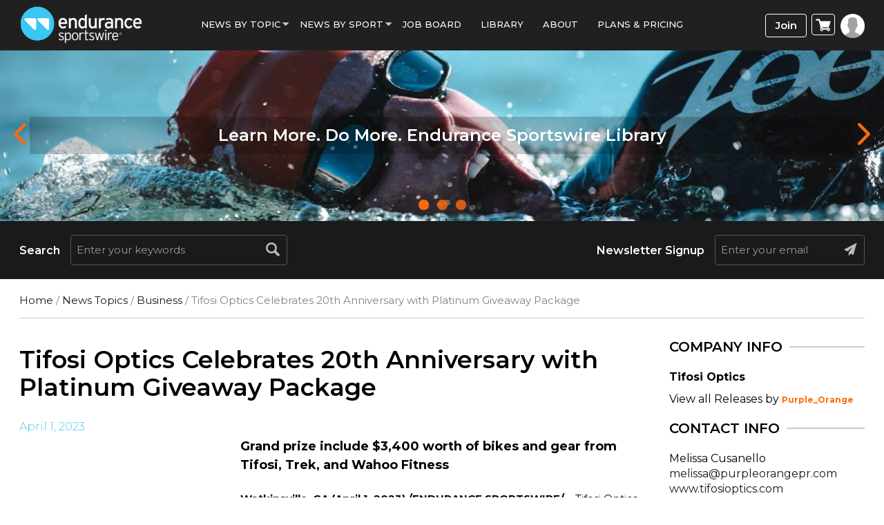

--- FILE ---
content_type: text/html; charset=UTF-8
request_url: https://www.endurancesportswire.com/tifosi-optics-celebrates-20th-anniversary-with-platinum-giveaway-package/
body_size: 73108
content:
<!doctype html>
<html lang="en-US">
<head><meta http-equiv="Content-Type" content="text/html; charset=utf-8">
<meta name="viewport" content="width=device-width, initial-scale=1.0">
<title>Tifosi Optics Celebrates 20th Anniversary</title>
<link rel="icon" href="https://www.endurancesportswire.com/wp-content/themes/macrospec-esw-child/favicon.png" type="image/x-icon">
<!-- Google Tag Manager -->

<!-- End Google Tag Manager -->
<meta name='robots' content='index, follow, max-image-preview:large, max-snippet:-1, max-video-preview:-1' />
	<style>img:is([sizes="auto" i], [sizes^="auto," i]) { contain-intrinsic-size: 3000px 1500px }</style>
	
<!-- Google Tag Manager by PYS -->
    <script data-cfasync="false" data-pagespeed-no-defer>
	    window.dataLayerPYS = window.dataLayerPYS || [];
	</script>
<!-- End Google Tag Manager by PYS -->
	<!-- This site is optimized with the Yoast SEO plugin v25.9 - https://yoast.com/wordpress/plugins/seo/ -->
	<meta name="description" content="Tifosi Optics, the #1 brand of cycling eyewear in the United States, is thrilled to celebrate its 20th anniversary with an exciting giveaway promotion throughout the month of April." />
	<link rel="canonical" href="https://www.endurancesportswire.com/tifosi-optics-celebrates-20th-anniversary-with-platinum-giveaway-package/" />
	<meta property="og:locale" content="en_US" />
	<meta property="og:type" content="article" />
	<meta property="og:title" content="Tifosi Optics Celebrates 20th Anniversary" />
	<meta property="og:description" content="Tifosi Optics, the #1 brand of cycling eyewear in the United States, is thrilled to celebrate its 20th anniversary with an exciting giveaway promotion throughout the month of April." />
	<meta property="og:url" content="https://www.endurancesportswire.com/tifosi-optics-celebrates-20th-anniversary-with-platinum-giveaway-package/" />
	<meta property="og:site_name" content="Endurance Sportswire" />
	<meta property="article:published_time" content="2023-04-01T11:55:13+00:00" />
	<meta property="og:image" content="https://www.endurancesportswire.com/wp-content/uploads/2011/04/Tifosi_Oval_Blue_600x600-1.png" />
	<meta property="og:image:width" content="600" />
	<meta property="og:image:height" content="600" />
	<meta property="og:image:type" content="image/png" />
	<meta name="author" content="Purple_Orange" />
	<script type="application/ld+json" class="yoast-schema-graph">{"@context":"https://schema.org","@graph":[{"@type":"WebPage","@id":"https://www.endurancesportswire.com/tifosi-optics-celebrates-20th-anniversary-with-platinum-giveaway-package/","url":"https://www.endurancesportswire.com/tifosi-optics-celebrates-20th-anniversary-with-platinum-giveaway-package/","name":"Tifosi Optics Celebrates 20th Anniversary","isPartOf":{"@id":"https://www.endurancesportswire.com/#website"},"primaryImageOfPage":{"@id":"https://www.endurancesportswire.com/tifosi-optics-celebrates-20th-anniversary-with-platinum-giveaway-package/#primaryimage"},"image":{"@id":"https://www.endurancesportswire.com/tifosi-optics-celebrates-20th-anniversary-with-platinum-giveaway-package/#primaryimage"},"thumbnailUrl":"https://www.endurancesportswire.com/wp-content/uploads/2011/04/Tifosi_Oval_Blue_600x600-1.png","datePublished":"2023-04-01T11:55:13+00:00","author":{"@id":"https://www.endurancesportswire.com/#/schema/person/23ac0c52efc6dac5a7c7682595fe9761"},"description":"Tifosi Optics, the #1 brand of cycling eyewear in the United States, is thrilled to celebrate its 20th anniversary with an exciting giveaway promotion throughout the month of April.","breadcrumb":{"@id":"https://www.endurancesportswire.com/tifosi-optics-celebrates-20th-anniversary-with-platinum-giveaway-package/#breadcrumb"},"inLanguage":"en-US","potentialAction":[{"@type":"ReadAction","target":["https://www.endurancesportswire.com/tifosi-optics-celebrates-20th-anniversary-with-platinum-giveaway-package/"]}]},{"@type":"ImageObject","inLanguage":"en-US","@id":"https://www.endurancesportswire.com/tifosi-optics-celebrates-20th-anniversary-with-platinum-giveaway-package/#primaryimage","url":"https://www.endurancesportswire.com/wp-content/uploads/2011/04/Tifosi_Oval_Blue_600x600-1.png","contentUrl":"https://www.endurancesportswire.com/wp-content/uploads/2011/04/Tifosi_Oval_Blue_600x600-1.png","width":600,"height":600},{"@type":"BreadcrumbList","@id":"https://www.endurancesportswire.com/tifosi-optics-celebrates-20th-anniversary-with-platinum-giveaway-package/#breadcrumb","itemListElement":[{"@type":"ListItem","position":1,"name":"Home","item":"https://www.endurancesportswire.com/"},{"@type":"ListItem","position":2,"name":"Tifosi Optics Celebrates 20th Anniversary with Platinum Giveaway Package"}]},{"@type":"WebSite","@id":"https://www.endurancesportswire.com/#website","url":"https://www.endurancesportswire.com/","name":"Endurance Sportswire","description":"Latest Sports News &amp; Press Releases","potentialAction":[{"@type":"SearchAction","target":{"@type":"EntryPoint","urlTemplate":"https://www.endurancesportswire.com/?s={search_term_string}"},"query-input":{"@type":"PropertyValueSpecification","valueRequired":true,"valueName":"search_term_string"}}],"inLanguage":"en-US"},{"@type":"Person","@id":"https://www.endurancesportswire.com/#/schema/person/23ac0c52efc6dac5a7c7682595fe9761","name":"Purple_Orange","image":{"@type":"ImageObject","inLanguage":"en-US","@id":"https://www.endurancesportswire.com/#/schema/person/image/","url":"https://secure.gravatar.com/avatar/?s=96&d=mm&r=g","contentUrl":"https://secure.gravatar.com/avatar/?s=96&d=mm&r=g","caption":"Purple_Orange"},"url":"https://www.endurancesportswire.com/news/purple_orange/"}]}</script>
	<!-- / Yoast SEO plugin. -->


<link rel='dns-prefetch' href='//fonts.googleapis.com' />
<link rel='preconnect' href='https://fonts.gstatic.com' crossorigin />
		<!-- This site uses the Google Analytics by ExactMetrics plugin v8.8.0 - Using Analytics tracking - https://www.exactmetrics.com/ -->
		<!-- Note: ExactMetrics is not currently configured on this site. The site owner needs to authenticate with Google Analytics in the ExactMetrics settings panel. -->
					<!-- No tracking code set -->
				<!-- / Google Analytics by ExactMetrics -->
		<link rel='stylesheet' id='bootstrap-css' href='https://www.endurancesportswire.com/wp-content/themes/macrospec-esw-child/assets/css/bootstrap.css?ver=1589044468' type='text/css' media='all' />
<link rel='stylesheet' id='main-style-css' href='https://www.endurancesportswire.com/wp-content/themes/macrospec-esw-child/assets/css/style.css?ver=971484133' type='text/css' media='all' />
<link rel='stylesheet' id='responsive-css' href='https://www.endurancesportswire.com/wp-content/themes/macrospec-esw-child/assets/css/responsive.css?ver=312600691' type='text/css' media='all' />
<link rel='stylesheet' id='owl-carousel-min-css' href='https://www.endurancesportswire.com/wp-content/themes/macrospec-esw-child/assets/css/owl.carousel.min.css?ver=2092494131' type='text/css' media='all' />
<link rel='stylesheet' id='owl-theme-default-css' href='https://www.endurancesportswire.com/wp-content/themes/macrospec-esw-child/assets/css/owl.theme.default.css?ver=1740665956' type='text/css' media='all' />
<link rel='stylesheet' id='custom-css' href='https://www.endurancesportswire.com/wp-content/themes/macrospec-esw-child/assets/css/custom.css?ver=2018930892' type='text/css' media='all' />
<link rel="preload" as="style" href="https://fonts.googleapis.com/css?family=Abel:400&#038;display=swap&#038;ver=1750944741" /><link rel="stylesheet" href="https://fonts.googleapis.com/css?family=Abel:400&#038;display=swap&#038;ver=1750944741" media="print" onload="this.media='all'"><noscript><link rel="stylesheet" href="https://fonts.googleapis.com/css?family=Abel:400&#038;display=swap&#038;ver=1750944741" /></noscript><script type="text/javascript" src="https://www.endurancesportswire.com/wp-includes/js/jquery/jquery.min.js?ver=3.7.1" id="jquery-core-js"></script>
<script type="text/javascript" src="https://www.endurancesportswire.com/wp-includes/js/jquery/jquery-migrate.min.js?ver=3.4.1" id="jquery-migrate-js"></script>
<link rel="https://api.w.org/" href="https://www.endurancesportswire.com/wp-json/" /><link rel="alternate" title="JSON" type="application/json" href="https://www.endurancesportswire.com/wp-json/wp/v2/posts/190376" /><link rel="EditURI" type="application/rsd+xml" title="RSD" href="https://www.endurancesportswire.com/xmlrpc.php?rsd" />
<link rel='shortlink' href='https://www.endurancesportswire.com/?p=190376' />
<link rel="alternate" title="oEmbed (JSON)" type="application/json+oembed" href="https://www.endurancesportswire.com/wp-json/oembed/1.0/embed?url=https%3A%2F%2Fwww.endurancesportswire.com%2Ftifosi-optics-celebrates-20th-anniversary-with-platinum-giveaway-package%2F" />
<link rel="alternate" title="oEmbed (XML)" type="text/xml+oembed" href="https://www.endurancesportswire.com/wp-json/oembed/1.0/embed?url=https%3A%2F%2Fwww.endurancesportswire.com%2Ftifosi-optics-celebrates-20th-anniversary-with-platinum-giveaway-package%2F&#038;format=xml" />
<meta name="generator" content="Redux 4.5.7" />
<!-- This site is using AdRotate v5.15.1 to display their advertisements - https://ajdg.solutions/ -->
<!-- AdRotate CSS -->
<style type="text/css" media="screen">
	.g { margin:0px; padding:0px; overflow:hidden; line-height:1; zoom:1; }
	.g img { height:auto; }
	.g-col { position:relative; float:left; }
	.g-col:first-child { margin-left: 0; }
	.g-col:last-child { margin-right: 0; }
	.g-1 { min-width:0px; max-width:300px; }
	.b-1 { margin:0px; }
	.g-5 { min-width:0px; max-width:300px; }
	.b-5 { margin:0px 0px 0px 0px; }
	.g-6 {  margin: 0 auto; }
	.g-13 { margin:0px 0px 0px 0px;width:100%; max-width:350px; height:100%; max-height:250px; }
	@media only screen and (max-width: 480px) {
		.g-col, .g-dyn, .g-single { width:100%; margin-left:0; margin-right:0; }
	}
</style>
<!-- /AdRotate CSS -->

<script type="application/ld+json">
{
  "@context": "https://schema.org",
  "@type": "NewsMediaOrganization",
  "name": "Endurance Sportswire",
  "url": "https://www.endurancesportswire.com/",
  "logo": "https://www.endurancesportswire.com/wp-content/themes/macrospec-esw-child/assets/images/logo.png",
  "contactPoint": {
    "@type": "ContactPoint",
    "telephone": "",
    "contactType": ""
  },
  "sameAs": [
    "https://www.facebook.com/pages/Endurance-Sportswire/191933678545",
    "https://twitter.com/endurancewire",
    "https://www.instagram.com/endurance_sportswire/",
    "https://www.linkedin.com/company/2775974"
  ]
}
</script>
<script type="application/ld+json">
{
  "@context": "https://schema.org",
  "@type": "LocalBusiness",
  "name": "Endurance Sportswire",
  "image": "https://www.endurancesportswire.com/wp-content/themes/macrospec-esw-child/assets/images/logo.png",
  "@id": "https://www.endurancesportswire.com/",
  "url": "https://www.endurancesportswire.com/",
  "telephone": "858 876 4705",
  "priceRange": "$",
  "address": {
    "@type": "PostalAddress",
    "streetAddress": "4010 Sorrento Valley Blvd #400, San Diego, CA 92121",
    "addressLocality": "San Diego",
    "addressRegion": "CA",
    "postalCode": "92075",
    "addressCountry": "US"
  },
  "geo": {
    "@type": "GeoCoordinates",
    "latitude": "32.90393",
    "longitude": "-117.21956"
  },
  "openingHoursSpecification": {
    "@type": "OpeningHoursSpecification",
    "dayOfWeek": [
      "Monday",
      "Tuesday",
      "Wednesday",
      "Thursday",
      "Friday",
      "Saturday",
      "Sunday"
    ],
    "opens": "00:00",
    "closes": "23:59"
  } 
}
</script>
<script type="application/ld+json">
{
  "@context": "https://schema.org/",
  "@type": "WebSite",
  "name": "Endurance Sportswire",
  "url": "https://www.endurancesportswire.com/",
  "potentialAction": {
    "@type": "SearchAction",
    "target": "https://www.endurancesportswire.com/?s={search_term_string}",
    "query-input": "required name=search_term_string"
  }
}
</script>
<!-- Global site tag (gtag.js) - Google Ads: 986820887 --> <script async src="https://www.googletagmanager.com/gtag/js?id=AW-986820887&l=dataLayerPYS"></script> <script> window.dataLayerPYS = window.dataLayerPYS || []; function gtag(){dataLayerPYS.push(arguments);} gtag('js', new Date()); gtag('config', 'AW-986820887'); </script>
<!------Global site tag END------>
<!-- Facebook Pixel Code -->
<script>
!function(f,b,e,v,n,t,s){if(f.fbq)return;n=f.fbq=function(){n.callMethod?
n.callMethod.apply(n,arguments):n.queue.push(arguments)};if(!f._fbq)f._fbq=n;
n.push=n;n.loaded=!0;n.version='2.0';n.queue=[];t=b.createElement(e);t.async=!0;
t.src=v;s=b.getElementsByTagName(e)[0];s.parentNode.insertBefore(t,s)}(window,
document,'script','https://connect.facebook.net/en_US/fbevents.js');
fbq('init', '1582618115401378'); // Insert your pixel ID here.
fbq('track', 'PageView');
</script>
<noscript><img height="1" width="1" style="display:none"
src="https://www.facebook.com/tr?id=1582618115401378&ev=PageView&noscript=1"
/></noscript>
<!-- DO NOT MODIFY -->
<!-- End Facebook Pixel Code -->
<!--Start of Zendesk Chat Script--> 
<!--<script type="text/javascript"> 
window.$zopim ||(function(d,s){
    var z=$zopim=function(c){ z._.push(c)},$=z.s= d.createElement(s),e=d.getElementsByTagName(s)[0];z.set=function(o){z.set. _.push(o)};z._=[];z.set._=[];$.async=!0;$.setAttribute('charset','utf-8'); $.src='https://v2.zopim.com/?u8PMevG9oY2Fwnbojjat6T04wDQ5bwoM';z.t=+new Date;$. type='text/javascript';e.parentNode.insertBefore($,e)
})(document,'script'); </script>--> <!--End of Zendesk Chat Script-->
<script>
  (function () {
    var s = document.createElement('script');
    s.type = 'text/javascript';
    s.async = true;
    s.src = 'https://app.termly.io/embed.min.js';
    s.id = '1b1afdb9-531e-4003-8d35-80ee02a5d12f';
    s.setAttribute("data-name", "termly-embed-banner");
    var x = document.getElementsByTagName('script')[0];
    x.parentNode.insertBefore(s, x);
  })();
</script>

<meta name="facebook-domain-verification" content="loih29162mjshk8uqxt1z406i0k6sj" />

<!-- Google tag (gtag.js) -->
<script async src="https://www.googletagmanager.com/gtag/js?id=G-KLZ572R3VK&l=dataLayerPYS"></script>
<script>
  window.dataLayerPYS = window.dataLayerPYS || [];
  function gtag(){dataLayerPYS.push(arguments);}
  gtag('js', new Date());

  gtag('config', 'G-KLZ572R3VK');
</script><!-- We need this for debugging -->
<!-- Macrospec 1.0 -->
<!-- ESW-Child (Macrospec) 1.0 -->
	<noscript><style>.woocommerce-product-gallery{ opacity: 1 !important; }</style></noscript>
	<script type="text/javascript" src="https://cdn.brevo.com/js/sdk-loader.js" async></script><script type="text/javascript">
            window.Brevo = window.Brevo || [];
            window.Brevo.push(["init", {
                client_key: "9sy8zglcbjnqurjaaxxp7nbb",
                email_id: "",
                push: {
                    customDomain: "https://www.endurancesportswire.com\/wp-content\/plugins\/woocommerce-sendinblue-newsletter-subscription\/"
                }
            }]);
        </script><style type="text/css">.wpgs-for .slick-arrow::before,.wpgs-nav .slick-prev::before, .wpgs-nav .slick-next::before{color:#000;}.fancybox-bg{background-color:rgba(10,0,0,0.75);}.fancybox-caption,.fancybox-infobar{color:#fff;}.wpgs-nav .slick-slide{border-color:transparent}.wpgs-nav .slick-current{border-color:#000}.wpgs-video-wrapper{min-height:500px;}</style><style id="redux_demo-dynamic-css" title="dynamic-css" class="redux-options-output">.site-header{border-top:3px solid #1e73be;border-bottom:3px solid #1e73be;border-left:3px solid #1e73be;border-right:3px solid #1e73be;}.site-header{border-top:3px solid #1e73be;border-bottom:3px solid #1e73be;border-left:3px solid #1e73be;border-right:3px solid #1e73be;}.site-header{margin-top:1px;margin-right:1px;margin-bottom:1px;margin-left:1px;}.site-title{color:#000000;}h2.site-description, .entry-title{font-family:Abel;line-height:40px;font-weight:normal;font-style:700;color:#333;font-size:33px;}</style><!-- WooCommerce Colors -->
<style type="text/css">
p.demo_store{background-color:#005890;color:#9ad2f5;}.woocommerce small.note{color:#515151;}.woocommerce .woocommerce-breadcrumb{color:#515151;}.woocommerce .woocommerce-breadcrumb a{color:#515151;}.woocommerce div.product span.price,.woocommerce div.product p.price{color:#333;}.woocommerce div.product .stock{color:#333;}.woocommerce div.product .woocommerce-tabs ul.tabs li{border:1px solid #d6d6d6;background-color:#efefef;}.woocommerce div.product .woocommerce-tabs ul.tabs li a{color:#565656;}.woocommerce div.product .woocommerce-tabs ul.tabs li a:hover{color:#707070;}.woocommerce div.product .woocommerce-tabs ul.tabs li.active{background:#fff;border-bottom-color:#fff;}.woocommerce div.product .woocommerce-tabs ul.tabs li.active:before{box-shadow:2px 2px 0 #fff;}.woocommerce div.product .woocommerce-tabs ul.tabs li.active:after{box-shadow:-2px 2px 0 #fff;}.woocommerce div.product .woocommerce-tabs ul.tabs li:before,.woocommerce div.product .woocommerce-tabs ul.tabs li:after{border:1px solid #d6d6d6;position:absolute;bottom:-1px;width:5px;height:5px;content:" ";}.woocommerce div.product .woocommerce-tabs ul.tabs li:before{left:-6px;-webkit-border-bottom-right-radius:4px;-moz-border-bottom-right-radius:4px;border-bottom-right-radius:4px;border-width:0 1px 1px 0;box-shadow:2px 2px 0 #efefef;}.woocommerce div.product .woocommerce-tabs ul.tabs li:after{right:-6px;-webkit-border-bottom-left-radius:4px;-moz-border-bottom-left-radius:4px;border-bottom-left-radius:4px;border-width:0 0 1px 1px;box-shadow:-2px 2px 0 #efefef;}.woocommerce div.product .woocommerce-tabs ul.tabs:before{border-bottom:1px solid #d6d6d6;}.woocommerce span.onsale{background-color:#333;color:#ccc;}.woocommerce ul.products li.product .price{color:#333;}.woocommerce ul.products li.product .price .from{color:rgba(51, 51, 51, 0.5);}.woocommerce nav.woocommerce-pagination ul{border:1px solid #d6d6d6;}.woocommerce nav.woocommerce-pagination ul li{border-right:1px solid #d6d6d6;}.woocommerce nav.woocommerce-pagination ul li span.current,.woocommerce nav.woocommerce-pagination ul li a:hover,.woocommerce nav.woocommerce-pagination ul li a:focus{background:#efefef;color:#898989;}.woocommerce a.button,.woocommerce button.button,.woocommerce input.button,.woocommerce #respond input#submit{color:#565656;background-color:#efefef;}.woocommerce a.button:hover,.woocommerce button.button:hover,.woocommerce input.button:hover,.woocommerce #respond input#submit:hover{background-color:#dedede;color:#565656;}.woocommerce a.button.alt,.woocommerce button.button.alt,.woocommerce input.button.alt,.woocommerce #respond input#submit.alt{background-color:#005890;color:#9ad2f5;}.woocommerce a.button.alt:hover,.woocommerce button.button.alt:hover,.woocommerce input.button.alt:hover,.woocommerce #respond input#submit.alt:hover{background-color:#00477f;color:#9ad2f5;}.woocommerce a.button.alt.disabled,.woocommerce button.button.alt.disabled,.woocommerce input.button.alt.disabled,.woocommerce #respond input#submit.alt.disabled,.woocommerce a.button.alt:disabled,.woocommerce button.button.alt:disabled,.woocommerce input.button.alt:disabled,.woocommerce #respond input#submit.alt:disabled,.woocommerce a.button.alt:disabled[disabled],.woocommerce button.button.alt:disabled[disabled],.woocommerce input.button.alt:disabled[disabled],.woocommerce #respond input#submit.alt:disabled[disabled],.woocommerce a.button.alt.disabled:hover,.woocommerce button.button.alt.disabled:hover,.woocommerce input.button.alt.disabled:hover,.woocommerce #respond input#submit.alt.disabled:hover,.woocommerce a.button.alt:disabled:hover,.woocommerce button.button.alt:disabled:hover,.woocommerce input.button.alt:disabled:hover,.woocommerce #respond input#submit.alt:disabled:hover,.woocommerce a.button.alt:disabled[disabled]:hover,.woocommerce button.button.alt:disabled[disabled]:hover,.woocommerce input.button.alt:disabled[disabled]:hover,.woocommerce #respond input#submit.alt:disabled[disabled]:hover{background-color:#005890;color:#9ad2f5;}.woocommerce a.button:disabled:hover,.woocommerce button.button:disabled:hover,.woocommerce input.button:disabled:hover,.woocommerce #respond input#submit:disabled:hover,.woocommerce a.button.disabled:hover,.woocommerce button.button.disabled:hover,.woocommerce input.button.disabled:hover,.woocommerce #respond input#submit.disabled:hover,.woocommerce a.button:disabled[disabled]:hover,.woocommerce button.button:disabled[disabled]:hover,.woocommerce input.button:disabled[disabled]:hover,.woocommerce #respond input#submit:disabled[disabled]:hover{background-color:#efefef;}.woocommerce #reviews h2 small{color:#515151;}.woocommerce #reviews h2 small a{color:#515151;}.woocommerce #reviews #comments ol.commentlist li .meta{color:#515151;}.woocommerce #reviews #comments ol.commentlist li img.avatar{background:#efefef;border:1px solid #e7e7e7;}.woocommerce #reviews #comments ol.commentlist li .comment-text{border:1px solid #e7e7e7;}.woocommerce #reviews #comments ol.commentlist #respond{border:1px solid #e7e7e7;}.woocommerce .star-rating:before{color:#d6d6d6;}.woocommerce.widget_shopping_cart .total,.woocommerce .widget_shopping_cart .total{border-top:3px double #efefef;}.woocommerce form.login,.woocommerce form.checkout_coupon,.woocommerce form.register{border:1px solid #d6d6d6;}.woocommerce .order_details li{border-right:1px dashed #d6d6d6;}.woocommerce .widget_price_filter .ui-slider .ui-slider-handle{background-color:#005890;}.woocommerce .widget_price_filter .ui-slider .ui-slider-range{background-color:#005890;}.woocommerce .widget_price_filter .price_slider_wrapper .ui-widget-content{background-color:#00144c;}.woocommerce-cart table.cart td.actions .coupon .input-text{border:1px solid #d6d6d6;}.woocommerce-cart .cart-collaterals .cart_totals p small{color:#515151;}.woocommerce-cart .cart-collaterals .cart_totals table small{color:#515151;}.woocommerce-cart .cart-collaterals .cart_totals .discount td{color:#333;}.woocommerce-cart .cart-collaterals .cart_totals tr td,.woocommerce-cart .cart-collaterals .cart_totals tr th{border-top:1px solid #efefef;}.woocommerce-checkout .checkout .create-account small{color:#515151;}.woocommerce-checkout #payment{background:#efefef;}.woocommerce-checkout #payment ul.payment_methods{border-bottom:1px solid #d6d6d6;}.woocommerce-checkout #payment div.payment_box{background-color:#e2e2e2;color:#565656;}.woocommerce-checkout #payment div.payment_box input.input-text,.woocommerce-checkout #payment div.payment_box textarea{border-color:#c9c9c9;border-top-color:#bcbcbc;}.woocommerce-checkout #payment div.payment_box ::-webkit-input-placeholder{color:#bcbcbc;}.woocommerce-checkout #payment div.payment_box :-moz-placeholder{color:#bcbcbc;}.woocommerce-checkout #payment div.payment_box :-ms-input-placeholder{color:#bcbcbc;}.woocommerce-checkout #payment div.payment_box span.help{color:#515151;}.woocommerce-checkout #payment div.payment_box:after{content:"";display:block;border:8px solid #e2e2e2;border-right-color:transparent;border-left-color:transparent;border-top-color:transparent;position:absolute;top:-3px;left:0;margin:-1em 0 0 2em;}
</style>
<!--/WooCommerce Colors-->
</head>
<body data-rsssl=1 class="wp-singular post-template-default single single-post postid-190376 single-format-standard wp-theme-macrospec wp-child-theme-macrospec-esw-child theme-macrospec woocommerce-no-js metaslider-plugin  woocommerce esw-child-macrospec">

<div class="main-wrap">

  <header id="mainHeader">
    <div class="container">
      <div class="row">
        <div class="col-md-2 col-sm-5 col-xs-5"><a href="https://www.endurancesportswire.com/sports-news/" class="logo"><img src="https://www.endurancesportswire.com/wp-content/themes/macrospec-esw-child/assets/images/logo.png"></a></div>
        <div class="col-md-8 col-sm-7 col-xs-7">
          <nav class="navbar navbar-default">
              <div class="navbar-header">
                <button type="button" class="navbar-toggle collapsed" data-toggle="collapse" onclick="openNav()">
                  <span class="sr-only">Toggle navigation</span>
                  <span class="icon-bar"></span>
                  <span class="icon-bar"></span>
                  <span class="icon-bar"></span>
                </button>
             </div>
             
             

              <div class="collapse navbar-collapse hidden-sm" id="bs-example-navbar-collapse-1">
               <ul id="menu-main-menu" class="nav navbar-nav"><li id="menu-item-145027" class="menu-item menu-item-type-custom menu-item-object-custom menu-item-has-children menu-item-145027"><a>News By Topic</a>
<ul class="dropdown-menu menu-odd  menu-depth-1">
	<li id="menu-item-145060" class="menu-item menu-item-type-taxonomy menu-item-object-category current-post-ancestor menu-item-145060"><a href="https://www.endurancesportswire.com/sports-topics/">All Topics</a></li>
	<li id="menu-item-145064" class="menu-item menu-item-type-taxonomy menu-item-object-category menu-item-145064"><a href="https://www.endurancesportswire.com/sports-topics/awards/">Awards</a></li>
	<li id="menu-item-145065" class="menu-item menu-item-type-taxonomy menu-item-object-category current-post-ancestor current-menu-parent current-post-parent menu-item-145065"><a href="https://www.endurancesportswire.com/sports-topics/business/">Business</a></li>
	<li id="menu-item-145066" class="menu-item menu-item-type-taxonomy menu-item-object-category menu-item-145066"><a href="https://www.endurancesportswire.com/sports-topics/eventrace/">Events</a></li>
	<li id="menu-item-145067" class="menu-item menu-item-type-taxonomy menu-item-object-category menu-item-145067"><a href="https://www.endurancesportswire.com/sports-topics/giving/">Giving</a></li>
	<li id="menu-item-145068" class="menu-item menu-item-type-taxonomy menu-item-object-category current-post-ancestor current-menu-parent current-post-parent menu-item-145068"><a href="https://www.endurancesportswire.com/sports-topics/products/">Products</a></li>
	<li id="menu-item-145069" class="menu-item menu-item-type-taxonomy menu-item-object-category menu-item-145069"><a href="https://www.endurancesportswire.com/sports-topics/sponsorship/">Sponsorship</a></li>
	<li id="menu-item-145070" class="menu-item menu-item-type-taxonomy menu-item-object-category menu-item-145070"><a href="https://www.endurancesportswire.com/sports-topics/studies/">Studies</a></li>
	<li id="menu-item-145071" class="menu-item menu-item-type-taxonomy menu-item-object-category menu-item-145071"><a href="https://www.endurancesportswire.com/sports-topics/trade-shows/">Trade Shows</a></li>
</ul>
</li>
<li id="menu-item-145063" class="menu-item menu-item-type-custom menu-item-object-custom menu-item-has-children menu-item-145063"><a>News by sport</a>
<ul class="dropdown-menu menu-odd  menu-depth-1">
	<li id="menu-item-145150" class="menu-item menu-item-type-taxonomy menu-item-object-category current-post-ancestor menu-item-145150"><a href="https://www.endurancesportswire.com/all-sports/">All Sports</a></li>
	<li id="menu-item-145073" class="menu-item menu-item-type-taxonomy menu-item-object-category current-post-ancestor current-menu-parent current-post-parent menu-item-145073"><a href="https://www.endurancesportswire.com/all-sports/cycling/">Cycling</a></li>
	<li id="menu-item-145075" class="menu-item menu-item-type-taxonomy menu-item-object-category current-post-ancestor current-menu-parent current-post-parent menu-item-145075"><a href="https://www.endurancesportswire.com/all-sports/running/">Running</a></li>
	<li id="menu-item-145076" class="menu-item menu-item-type-taxonomy menu-item-object-category current-post-ancestor current-menu-parent current-post-parent menu-item-145076"><a href="https://www.endurancesportswire.com/all-sports/triathlon/">Triathlon</a></li>
	<li id="menu-item-145077" class="menu-item menu-item-type-custom menu-item-object-custom menu-item-145077"><a href="http://www.outdoorsportswire.com/">Outdoors</a></li>
</ul>
</li>
<li id="menu-item-145079" class="menu-item menu-item-type-post_type menu-item-object-page menu-item-145079"><a href="https://www.endurancesportswire.com/jobs/">Job Board</a></li>
<li id="menu-item-151262" class="menu-item menu-item-type-post_type menu-item-object-page menu-item-151262"><a href="https://www.endurancesportswire.com/library/">Library</a></li>
<li id="menu-item-145099" class="menu-item menu-item-type-post_type menu-item-object-page menu-item-145099"><a href="https://www.endurancesportswire.com/press-release-distribution-services/">About</a></li>
<li id="menu-item-145081" class="more_item hide menu-item menu-item-type-custom menu-item-object-custom menu-item-has-children menu-item-145081"><a>More</a>
<ul class="dropdown-menu menu-odd  menu-depth-1">
	<li id="menu-item-145082" class="menu-item menu-item-type-post_type menu-item-object-page menu-item-145082"><a href="https://www.endurancesportswire.com/directory/">Industry Directory</a></li>
	<li id="menu-item-145083" class="menu-item menu-item-type-post_type menu-item-object-page menu-item-145083"><a href="https://www.endurancesportswire.com/view-podcasts/">Podcast</a></li>
	<li id="menu-item-145084" class="menu-item menu-item-type-custom menu-item-object-custom menu-item-145084"><a href="#">PR Resources</a></li>
</ul>
</li>
<li id="menu-item-166820" class="menu-item menu-item-type-post_type menu-item-object-page menu-item-166820"><a href="https://www.endurancesportswire.com/products/">Plans &#038; Pricing</a></li>
</ul>                
              </div>
          </nav>
        </div>
        
        <div class="col-md-2 col-sm-3 righticon">
        <div class="btn-wrap">
        
                      <a href="https://www.endurancesportswire.com/products" class="join-btn">Join</a>
                            <a class="cart-menu">
                <img src="https://www.endurancesportswire.com/wp-content/themes/macrospec-esw-child/assets/images/cart-icon.png">
    </a>
    <ul class="dropdown-menu mini-cart">
       <li role="presentation"><div class="widget_shopping_cart_content">

	<p class="woocommerce-mini-cart__empty-message">No products in the cart.</p>


</div></li>
     </ul>
                <!-- <a class="cart-menu"><img src="https://www.endurancesportswire.com/wp-content/themes/macrospec-esw-child/assets/images/cart-icon.png"></a>
              <ul class="dropdown-menu mini-cart">
              <li role="presentation"><div class="widget_shopping_cart_content">

	<p class="woocommerce-mini-cart__empty-message">No products in the cart.</p>


</div></li>
             </ul> -->

                           <a href="#" class="login-btn" data-toggle="modal" data-target="#loginModal"><img src="https://www.endurancesportswire.com/wp-content/themes/macrospec-esw-child/assets/images/profile-icon.png"></a>
                          
          </div>
        </div>
      </div>
    </div>
  </header>
  
  <!------------- Mobile Nav --------------------->
    <div id="mySidenav" class="sidenav">
      <a href="javascript:void(0)" class="closebtn" onclick="closeNav()">&times;</a>
      <ul id="menu-main-menu-1" class="nav navbar-nav"><li class="menu-item menu-item-type-custom menu-item-object-custom menu-item-has-children menu-item-145027"><a>News By Topic</a>
<ul class="dropdown-menu menu-odd  menu-depth-1">
	<li class="menu-item menu-item-type-taxonomy menu-item-object-category current-post-ancestor menu-item-145060"><a href="https://www.endurancesportswire.com/sports-topics/">All Topics</a></li>
	<li class="menu-item menu-item-type-taxonomy menu-item-object-category menu-item-145064"><a href="https://www.endurancesportswire.com/sports-topics/awards/">Awards</a></li>
	<li class="menu-item menu-item-type-taxonomy menu-item-object-category current-post-ancestor current-menu-parent current-post-parent menu-item-145065"><a href="https://www.endurancesportswire.com/sports-topics/business/">Business</a></li>
	<li class="menu-item menu-item-type-taxonomy menu-item-object-category menu-item-145066"><a href="https://www.endurancesportswire.com/sports-topics/eventrace/">Events</a></li>
	<li class="menu-item menu-item-type-taxonomy menu-item-object-category menu-item-145067"><a href="https://www.endurancesportswire.com/sports-topics/giving/">Giving</a></li>
	<li class="menu-item menu-item-type-taxonomy menu-item-object-category current-post-ancestor current-menu-parent current-post-parent menu-item-145068"><a href="https://www.endurancesportswire.com/sports-topics/products/">Products</a></li>
	<li class="menu-item menu-item-type-taxonomy menu-item-object-category menu-item-145069"><a href="https://www.endurancesportswire.com/sports-topics/sponsorship/">Sponsorship</a></li>
	<li class="menu-item menu-item-type-taxonomy menu-item-object-category menu-item-145070"><a href="https://www.endurancesportswire.com/sports-topics/studies/">Studies</a></li>
	<li class="menu-item menu-item-type-taxonomy menu-item-object-category menu-item-145071"><a href="https://www.endurancesportswire.com/sports-topics/trade-shows/">Trade Shows</a></li>
</ul>
</li>
<li class="menu-item menu-item-type-custom menu-item-object-custom menu-item-has-children menu-item-145063"><a>News by sport</a>
<ul class="dropdown-menu menu-odd  menu-depth-1">
	<li class="menu-item menu-item-type-taxonomy menu-item-object-category current-post-ancestor menu-item-145150"><a href="https://www.endurancesportswire.com/all-sports/">All Sports</a></li>
	<li class="menu-item menu-item-type-taxonomy menu-item-object-category current-post-ancestor current-menu-parent current-post-parent menu-item-145073"><a href="https://www.endurancesportswire.com/all-sports/cycling/">Cycling</a></li>
	<li class="menu-item menu-item-type-taxonomy menu-item-object-category current-post-ancestor current-menu-parent current-post-parent menu-item-145075"><a href="https://www.endurancesportswire.com/all-sports/running/">Running</a></li>
	<li class="menu-item menu-item-type-taxonomy menu-item-object-category current-post-ancestor current-menu-parent current-post-parent menu-item-145076"><a href="https://www.endurancesportswire.com/all-sports/triathlon/">Triathlon</a></li>
	<li class="menu-item menu-item-type-custom menu-item-object-custom menu-item-145077"><a href="http://www.outdoorsportswire.com/">Outdoors</a></li>
</ul>
</li>
<li class="menu-item menu-item-type-post_type menu-item-object-page menu-item-145079"><a href="https://www.endurancesportswire.com/jobs/">Job Board</a></li>
<li class="menu-item menu-item-type-post_type menu-item-object-page menu-item-151262"><a href="https://www.endurancesportswire.com/library/">Library</a></li>
<li class="menu-item menu-item-type-post_type menu-item-object-page menu-item-145099"><a href="https://www.endurancesportswire.com/press-release-distribution-services/">About</a></li>
<li class="more_item hide menu-item menu-item-type-custom menu-item-object-custom menu-item-has-children menu-item-145081"><a>More</a>
<ul class="dropdown-menu menu-odd  menu-depth-1">
	<li class="menu-item menu-item-type-post_type menu-item-object-page menu-item-145082"><a href="https://www.endurancesportswire.com/directory/">Industry Directory</a></li>
	<li class="menu-item menu-item-type-post_type menu-item-object-page menu-item-145083"><a href="https://www.endurancesportswire.com/view-podcasts/">Podcast</a></li>
	<li class="menu-item menu-item-type-custom menu-item-object-custom menu-item-145084"><a href="#">PR Resources</a></li>
</ul>
</li>
<li class="menu-item menu-item-type-post_type menu-item-object-page menu-item-166820"><a href="https://www.endurancesportswire.com/products/">Plans &#038; Pricing</a></li>
</ul>      
    </div>
  <!------------- Mobile Nav --------------------->
  
  
  <section class="full-bannerSlider">
     <div class="owl-carousel" id="owl-demo1">
                <div class="item"><a href="https://www.endurancesportswire.com/library" ><img src="https://www.endurancesportswire.com/wp-content/uploads/2021/09/in-Banner1-1278x247.jpg">
      
        <div class="promotional"><div class="container"><div class="banner-desc"  style="background: rgba(0,0,0,.2); padding: 10px;">Learn More. Do More. 

Endurance Sportswire Library</div> </div></div>      </a>
        </div>
                <div class="item"><a href="" ><img src="https://www.endurancesportswire.com/wp-content/uploads/2019/12/asoggetti-GYr9A2CPMhY-unsplash-1278x247.jpg">
      
             </a>
        </div>
                <div class="item"><a href="" ><img src="https://www.endurancesportswire.com/wp-content/uploads/2019/12/joshua-j-cotten-X1WgDUvRcA8-unsplash-1278x247.jpg">
      
             </a>
        </div>
           </div>
         
  </section>
  
 <section id="searchBar">
  <section class="bannerbottom-bar">
    <div class="container">
      <div class="row">
        
        <div class="col-lg-4 col-md-4 col-sm-5">
          <div class="searchlabel">Search</div>
           <div class="searchbox">
             <form action="https://www.endurancesportswire.com/">
             <input type="text" pattern=".*\S+.*" name="s" class="form-control" placeholder="Enter your keywords" required>
             <button type="submit" class="search-btn"></button>
             </form>
           </div>
           <div class="clearfix"></div>
        </div>
        
        <div class="col-lg-4 col-lg-push-4 col-md-6 col-md-push-2 col-sm-7">
          <div class="searchlabel">Newsletter Signup</div>
           <div class="searchbox">
           <form action="https://www.endurancesportswire.com/subscribe/" method="post">
             <input type="email" class="form-control email" placeholder="Enter your email">
             <button type="submit" class="subscribe-redirect submit-btn"></button>
             </form>
           </div>
                   </div>
     
      </div>
    
    </div>
  </section></section>

<div id="content" class="inner-contentwrap post-190376 post type-post status-publish format-standard has-post-thumbnail hentry category-business category-cycling category-press-releases category-products category-running category-triathlon">
<section class="container">
<div class="row">
  <div class="col-sm-12">
     <nav class="breadcrumb" itemprop="breadcrumb"><a href="https://www.endurancesportswire.com">Home</a> &#47; <a href="https://www.endurancesportswire.com/sports-topics/">News Topics</a> &#47; <a href="https://www.endurancesportswire.com/sports-topics/business/">Business</a> &#47; Tifosi Optics Celebrates 20th Anniversary with Platinum Giveaway Package</nav>	</div><div class="col-sm-9">
    <div class="txt-content">
    
        <h1 class="pageheading">Tifosi Optics Celebrates 20th Anniversary with Platinum Giveaway Package</h1>
         <h6 class="date">April 1, 2023</h6>
                <div class="newspic"><img src="https://www.endurancesportswire.com/wp-content/uploads/2011/04/Tifosi_Oval_Blue_600x600-1.png"></div>
                   <h4>Grand prize include $3,400 worth of bikes and gear from Tifosi, Trek, and Wahoo Fitness</h4>
           <p style="font-weight: 400;"><strong>Watkinsville, GA (April 1, 2023) /<span lang="EN-US">ENDURANCE</span> SPORTSWIRE/ – </strong>Tifosi Optics, the #1 brand of cycling eyewear in the United States, is thrilled to celebrate its 20th anniversary with an exciting giveaway promotion throughout the month of April.</p>
<p style="font-weight: 400;">Beginning on April 1st, 2023, Tifosi fans can enter for the chance to win one grand prize consisting of a Tifosi Optics Eyewear &amp; Swagpack (over $350 in eyewear, t-shirts, and limited edition glasses), a Trek Checkpoint ALR 15 gravel bike, and a Wahoo Fitness Roam Bike Computer – a package worth over $3,400 in cycling gear for a lucky winner.</p>
<p style="font-weight: 400;">“We’re thrilled to kick off our 20th anniversary celebration with this incredible giveaway package,” commented Tifosi Owner, Joe Earley. “We’ve picked out gear from our favorite brands that any cyclist and athlete would be delighted to add to their quiver.”</p>
<p style="font-weight: 400;">Tifosi views this giveaway package as a way to give back to the cycling and athletic community that has supported the brand’s success over the past 20 years. Since launching with just 24 skus in 2003, Tifosi has expanded distribution to over 3,500 retailers and 35+ countries. Today Tifosi is regarded as the #1 brand of cycling eyewear in the U.S. and a trusted brand in running, outdoor and golf markets.</p>
<p style="font-weight: 400;">For entry details and contest rules, please visit: (<a href="https://tifosioptics.com/pages/platinum-giveaway">https://tifosioptics.com/pages/platinum-giveaway</a>). The promotion will be live from April 1 &#8211; April 30, 2023, after which the winner will be selected in a random drawing approximately one day after the promotion closes. No purchase necessary to enter.</p>
<p style="font-weight: 400;"><strong>ABOUT </strong><strong>TIFOSI OPTICS:</strong></p>
<p style="font-weight: 400;">Tifosi is the Italian word for Super-fan. That is exactly who we are and who we make our eyewear for. Our mission is to provide technically advanced eyewear to enthusiasts of all sports and outdoor activities. We design, test, and torture our product to enhance your sport whether you’re running a 5k, riding your first century, or playing 18 holes on Sunday. Tifosi defines us. We are enthusiastic about our product, our sport—and our fun. We are moms, dads, coaches, players, volunteers, survivors, teams and families. We are Tifosi. To learn more about Tifosi, please visit: <a href="http://www.tifosioptics.com/">http://www.tifosioptics.com</a></p>
    </div>
</div>

<div class="col-sm-3">
    <div class="sidebar">

         
   
            <div class="heading">
        <h6>Company Info</h6>
        <div class="line"></div>
       
    </div>
        <p><strong>Tifosi Optics</strong></p>             <p class="author-link">View all Releases by <a href="https://www.endurancesportswire.com/news/purple_orange/" title="Posts by Purple_Orange" rel="author">Purple_Orange</a></p>

     <div class="heading">
        <h6>CONTACT INFO</h6>
        <div class="line"></div>
    </div>
    <div class="contact-info">
        <p>
        Melissa Cusanello<br><a href="mailto:melissa@purpleorangepr.com">melissa@purpleorangepr.com</a><br><a target="_blank" href="http://www.tifosioptics.com">www.tifosioptics.com</a><br>        </p>
    </div>
  <div>			<div class="textwidget">
</div>
		</div><div>			<div class="textwidget"><p>&nbsp;</p>
<div class="heading">
<h6>Share this News</h6>
<div class="line"></div>
</div>
<div class="heateor_sss_sharing_container heateor_sss_horizontal_sharing" data-heateor-ss-offset="0" data-heateor-sss-href='https://www.endurancesportswire.com/tifosi-optics-celebrates-20th-anniversary-with-platinum-giveaway-package/'><div class="heateor_sss_sharing_ul"><a aria-label="Facebook" class="heateor_sss_facebook" href="https://www.facebook.com/sharer/sharer.php?u=https%3A%2F%2Fwww.endurancesportswire.com%2Ftifosi-optics-celebrates-20th-anniversary-with-platinum-giveaway-package%2F" title="Facebook" rel="nofollow noopener" target="_blank" style="font-size:32px!important;box-shadow:none;display:inline-block;vertical-align:middle"><span class="heateor_sss_svg" style="background-color:#0765FE;width:35px;height:35px;border-radius:999px;display:inline-block;opacity:1;float:left;font-size:32px;box-shadow:none;display:inline-block;font-size:16px;padding:0 4px;vertical-align:middle;background-repeat:repeat;overflow:hidden;padding:0;cursor:pointer;box-sizing:content-box"><svg style="display:block;border-radius:999px;" focusable="false" aria-hidden="true" xmlns="http://www.w3.org/2000/svg" width="100%" height="100%" viewBox="0 0 32 32"><path fill="#fff" d="M28 16c0-6.627-5.373-12-12-12S4 9.373 4 16c0 5.628 3.875 10.35 9.101 11.647v-7.98h-2.474V16H13.1v-1.58c0-4.085 1.849-5.978 5.859-5.978.76 0 2.072.15 2.608.298v3.325c-.283-.03-.775-.045-1.386-.045-1.967 0-2.728.745-2.728 2.683V16h3.92l-.673 3.667h-3.247v8.245C23.395 27.195 28 22.135 28 16Z"></path></svg></span></a><a aria-label="Twitter" class="heateor_sss_button_twitter" href="https://twitter.com/intent/tweet?text=Tifosi%20Optics%20Celebrates%2020th%20Anniversary%20with%20Platinum%20Giveaway%20Package&url=https%3A%2F%2Fwww.endurancesportswire.com%2Ftifosi-optics-celebrates-20th-anniversary-with-platinum-giveaway-package%2F" title="Twitter" rel="nofollow noopener" target="_blank" style="font-size:32px!important;box-shadow:none;display:inline-block;vertical-align:middle"><span class="heateor_sss_svg heateor_sss_s__default heateor_sss_s_twitter" style="background-color:#55acee;width:35px;height:35px;border-radius:999px;display:inline-block;opacity:1;float:left;font-size:32px;box-shadow:none;display:inline-block;font-size:16px;padding:0 4px;vertical-align:middle;background-repeat:repeat;overflow:hidden;padding:0;cursor:pointer;box-sizing:content-box"><svg style="display:block;border-radius:999px;" focusable="false" aria-hidden="true" xmlns="http://www.w3.org/2000/svg" width="100%" height="100%" viewBox="-4 -4 39 39"><path d="M28 8.557a9.913 9.913 0 0 1-2.828.775 4.93 4.93 0 0 0 2.166-2.725 9.738 9.738 0 0 1-3.13 1.194 4.92 4.92 0 0 0-3.593-1.55 4.924 4.924 0 0 0-4.794 6.049c-4.09-.21-7.72-2.17-10.15-5.15a4.942 4.942 0 0 0-.665 2.477c0 1.71.87 3.214 2.19 4.1a4.968 4.968 0 0 1-2.23-.616v.06c0 2.39 1.7 4.38 3.952 4.83-.414.115-.85.174-1.297.174-.318 0-.626-.03-.928-.086a4.935 4.935 0 0 0 4.6 3.42 9.893 9.893 0 0 1-6.114 2.107c-.398 0-.79-.023-1.175-.068a13.953 13.953 0 0 0 7.55 2.213c9.056 0 14.01-7.507 14.01-14.013 0-.213-.005-.426-.015-.637.96-.695 1.795-1.56 2.455-2.55z" fill="#fff"></path></svg></span></a><a aria-label="Linkedin" class="heateor_sss_button_linkedin" href="https://www.linkedin.com/sharing/share-offsite/?url=https%3A%2F%2Fwww.endurancesportswire.com%2Ftifosi-optics-celebrates-20th-anniversary-with-platinum-giveaway-package%2F" title="Linkedin" rel="nofollow noopener" target="_blank" style="font-size:32px!important;box-shadow:none;display:inline-block;vertical-align:middle"><span class="heateor_sss_svg heateor_sss_s__default heateor_sss_s_linkedin" style="background-color:#0077b5;width:35px;height:35px;border-radius:999px;display:inline-block;opacity:1;float:left;font-size:32px;box-shadow:none;display:inline-block;font-size:16px;padding:0 4px;vertical-align:middle;background-repeat:repeat;overflow:hidden;padding:0;cursor:pointer;box-sizing:content-box"><svg style="display:block;border-radius:999px;" focusable="false" aria-hidden="true" xmlns="http://www.w3.org/2000/svg" width="100%" height="100%" viewBox="0 0 32 32"><path d="M6.227 12.61h4.19v13.48h-4.19V12.61zm2.095-6.7a2.43 2.43 0 0 1 0 4.86c-1.344 0-2.428-1.09-2.428-2.43s1.084-2.43 2.428-2.43m4.72 6.7h4.02v1.84h.058c.56-1.058 1.927-2.176 3.965-2.176 4.238 0 5.02 2.792 5.02 6.42v7.395h-4.183v-6.56c0-1.564-.03-3.574-2.178-3.574-2.18 0-2.514 1.7-2.514 3.46v6.668h-4.187V12.61z" fill="#fff"></path></svg></span></a><a aria-label="Instagram" class="heateor_sss_button_instagram" href="https://www.instagram.com/" title="Instagram" rel="nofollow noopener" target="_blank" style="font-size:32px!important;box-shadow:none;display:inline-block;vertical-align:middle"><span class="heateor_sss_svg" style="background-color:#53beee;width:35px;height:35px;border-radius:999px;display:inline-block;opacity:1;float:left;font-size:32px;box-shadow:none;display:inline-block;font-size:16px;padding:0 4px;vertical-align:middle;background-repeat:repeat;overflow:hidden;padding:0;cursor:pointer;box-sizing:content-box"><svg style="display:block;border-radius:999px;" version="1.1" viewBox="-10 -10 148 148" width="100%" height="100%" xml:space="preserve" xmlns="http://www.w3.org/2000/svg" xmlns:xlink="http://www.w3.org/1999/xlink"><g><g><path d="M86,112H42c-14.336,0-26-11.663-26-26V42c0-14.337,11.664-26,26-26h44c14.337,0,26,11.663,26,26v44 C112,100.337,100.337,112,86,112z M42,24c-9.925,0-18,8.074-18,18v44c0,9.925,8.075,18,18,18h44c9.926,0,18-8.075,18-18V42 c0-9.926-8.074-18-18-18H42z" fill="#fff"></path></g><g><path d="M64,88c-13.234,0-24-10.767-24-24c0-13.234,10.766-24,24-24s24,10.766,24,24C88,77.233,77.234,88,64,88z M64,48c-8.822,0-16,7.178-16,16s7.178,16,16,16c8.822,0,16-7.178,16-16S72.822,48,64,48z" fill="#fff"></path></g><g><circle cx="89.5" cy="38.5" fill="#fff" r="5.5"></circle></g></g></svg></span></a><a aria-label="Gmail" class="heateor_sss_button_google_gmail" href="https://mail.google.com/mail/?ui=2&view=cm&fs=1&tf=1&su=Tifosi%20Optics%20Celebrates%2020th%20Anniversary%20with%20Platinum%20Giveaway%20Package&body=Link:https%3A%2F%2Fwww.endurancesportswire.com%2Ftifosi-optics-celebrates-20th-anniversary-with-platinum-giveaway-package%2F" title="Google Gmail" rel="nofollow noopener" target="_blank" style="font-size:32px!important;box-shadow:none;display:inline-block;vertical-align:middle"><span class="heateor_sss_svg heateor_sss_s__default heateor_sss_s_Google_Gmail" style="background-color:#e5e5e5;width:35px;height:35px;border-radius:999px;display:inline-block;opacity:1;float:left;font-size:32px;box-shadow:none;display:inline-block;font-size:16px;padding:0 4px;vertical-align:middle;background-repeat:repeat;overflow:hidden;padding:0;cursor:pointer;box-sizing:content-box"><svg style="display:block;border-radius:999px;" focusable="false" aria-hidden="true" xmlns="http://www.w3.org/2000/svg" width="100%" height="100%" viewBox="0 0 32 32"><path fill="#fff" d="M2.902 6.223h26.195v19.554H2.902z"></path><path fill="#E14C41" class="heateor_sss_no_fill" d="M2.902 25.777h26.195V6.223H2.902v19.554zm22.44-4.007v3.806H6.955v-3.6h.032l.093-.034 6.9-5.558 2.09 1.77 1.854-1.63 7.42 5.246zm0-.672l-7.027-4.917 7.028-6.09V21.1zm-1.17-14.67l-.947.905c-2.356 2.284-4.693 4.75-7.17 6.876l-.078.06L8.062 6.39l16.11.033zm-10.597 9.61l-6.62 5.294.016-10.914 6.607 5.62"></path></svg></span></a><a aria-label="Email" class="heateor_sss_email" href="https://www.endurancesportswire.com/tifosi-optics-celebrates-20th-anniversary-with-platinum-giveaway-package/" onclick="event.preventDefault();window.open('mailto:?subject=' + decodeURIComponent('Tifosi%20Optics%20Celebrates%2020th%20Anniversary%20with%20Platinum%20Giveaway%20Package').replace('&', '%26') + '&body=https%3A%2F%2Fwww.endurancesportswire.com%2Ftifosi-optics-celebrates-20th-anniversary-with-platinum-giveaway-package%2F', '_blank')" title="Email" rel="noopener" style="font-size:32px!important;box-shadow:none;display:inline-block;vertical-align:middle"><span class="heateor_sss_svg" style="background-color:#649a3f;width:35px;height:35px;border-radius:999px;display:inline-block;opacity:1;float:left;font-size:32px;box-shadow:none;display:inline-block;font-size:16px;padding:0 4px;vertical-align:middle;background-repeat:repeat;overflow:hidden;padding:0;cursor:pointer;box-sizing:content-box"><svg style="display:block;border-radius:999px;" focusable="false" aria-hidden="true" xmlns="http://www.w3.org/2000/svg" width="100%" height="100%" viewBox="-.75 -.5 36 36"><path d="M 5.5 11 h 23 v 1 l -11 6 l -11 -6 v -1 m 0 2 l 11 6 l 11 -6 v 11 h -22 v -11" stroke-width="1" fill="#fff"></path></svg></span></a></div><div class="heateorSssClear"></div></div>
</div>
		</div>    <div class="social-icon">
            <div class="heading">
               <h6>Follow us on</h6>
               <div class="line"></div>
            </div>
            <ul>
			<li><a href="https://www.facebook.com/pages/Endurance-Sportswire/191933678545"><img src="https://www.endurancesportswire.com/wp-content/uploads/2019/09/icon-facebook.png"></a></li><li><a href="https://twitter.com/endurancewire"><img src="https://www.endurancesportswire.com/wp-content/uploads/2019/09/icon-twitter.png"></a></li><li><a href="https://www.instagram.com/endurance_sportswire/"><img src="https://www.endurancesportswire.com/wp-content/uploads/2021/09/icon-istagram-1.png"></a></li><li><a href="https://www.linkedin.com/company/2775974"><img src="https://www.endurancesportswire.com/wp-content/uploads/2021/09/icon-linkedin.png"></a></li>       
            </ul>
          </div>
  <div>			<div class="textwidget">
</div>
		</div><div>			<div class="textwidget"><p><a class="submitnews_btn" href="/submit-press-release-redirection/">Submit Press Release</a></p>
</div>
		</div><div>			<div class="textwidget"><div class="right-adpic"><!-- Error, Advert is not available at this time due to schedule/geolocation restrictions! --></div>
</div>
		</div>   <div class="editors-news">
          
          <div class="heading">
            <h6>Editor's Picks</h6>
            <div class="line"></div>
          </div>
                                                  
                                
                        <div class="news-box">
                      
                        <div class="desc">
                        <h6 class="date">January 22, 2026</h6>
                        <h2 class="title"><a href="https://www.endurancesportswire.com/under-armour-faces-data-breach/">Under Armour Faces Data Breach</a></h2>

                     

                        </div>
                        </div>

                                                        
                                
                        <div class="news-box">
                      
                        <div class="desc">
                        <h6 class="date">January 22, 2026</h6>
                        <h2 class="title"><a href="https://www.endurancesportswire.com/exclusive-americas-biggest-road-race-is-on-the-brink/">Exclusive: America&#8217;s biggest road race is on the brink</a></h2>

                     

                        </div>
                        </div>

                                                        
                                
                        <div class="news-box">
                      
                        <div class="desc">
                        <h6 class="date">January 20, 2026</h6>
                        <h2 class="title"><a href="https://www.endurancesportswire.com/how-many-running-shoes-do-you-actually-need-in-your-rotation/">How many running shoes do you actually need in your rotation?</a></h2>

                     

                        </div>
                        </div>

                                                        
                                
                        <div class="news-box">
                      
                        <div class="desc">
                        <h6 class="date">January 20, 2026</h6>
                        <h2 class="title"><a href="https://www.endurancesportswire.com/peloton-sues-us-government-over-tariffs-joining-other-companies/">Peloton Sues US Government Over Tariffs, Joining Other Companies</a></h2>

                     

                        </div>
                        </div>

                                                        
                                
                        <div class="news-box">
                      
                        <div class="desc">
                        <h6 class="date">January 20, 2026</h6>
                        <h2 class="title"><a href="https://www.endurancesportswire.com/canyon-to-reduce-workforce-by-up-to-320/">Canyon to reduce workforce by up to 320</a></h2>

                     

                        </div>
                        </div>

                                                 <a class="submitnews_btn" href="https://www.endurancesportswire.com/sports-topics/business/?meta=editorchoice">View All</a>    
                                          
             </div> 
    <div>			<div class="textwidget">
</div>
		</div>  
<!-- <div class="right-adpic"></div> -->
</div></div>  

</section>
</div><!-- end of #content -->
<footer>
    <div class="container">
      <div class="row">
      
      <div class="col-sm-2">
          <div class="ft-logo"><img src="https://www.endurancesportswire.com/wp-content/themes/macrospec-esw-child/assets/images/logo.png"></div>
       </div>
        
       <div class="col-sm-8">
      
        <ul id="menu-footer-menu" class="menu"><li id="menu-item-145085" class="menu-item menu-item-type-post_type menu-item-object-page menu-item-145085"><a href="https://www.endurancesportswire.com/terms-and-conditions/">Terms</a></li>
<li id="menu-item-145086" class="menu-item menu-item-type-post_type menu-item-object-page menu-item-privacy-policy menu-item-145086"><a rel="privacy-policy" href="https://www.endurancesportswire.com/privacy-policy/">Privacy</a></li>
<li id="menu-item-145087" class="menu-item menu-item-type-post_type menu-item-object-page menu-item-145087"><a href="https://www.endurancesportswire.com/help/">FAQ</a></li>
<li id="menu-item-169579" class="menu-item menu-item-type-post_type menu-item-object-page menu-item-169579"><a href="https://www.endurancesportswire.com/press-release-distribution-services/">Press Release Distribution</a></li>
<li id="menu-item-145089" class="menu-item menu-item-type-post_type menu-item-object-page menu-item-145089"><a href="https://www.endurancesportswire.com/contact/">Contact Us</a></li>
<li id="menu-item-145090" class="menu-item menu-item-type-post_type menu-item-object-page menu-item-145090"><a href="https://www.endurancesportswire.com/sitemap/">Sitemap</a></li>
</ul>           <!-- <p class="copyright"><strong>Address: </strong>4010 Sorrento Valley Blvd #400, San Diego, CA 92121 &nbsp; <strong>Phone: </strong><a href="tel:8588764705">(858) 876-4705</a></p>
           
          <p class="copyright">(c) 2026 <p class="copyright"><strong>Address: </strong>4010 Sorrento Valley Blvd #400, San Diego, CA 92121 &nbsp; <strong>Phone: </strong><a href="tel:8588764705">(858) 876-4705</a></p>
 <p class="copyright">© [date] Endurance Sportswire. All Rights Reserved.</p></p> -->
          <p class="copyright"><strong>Address: </strong>4010 Sorrento Valley Blvd #400, San Diego, CA 92121 &nbsp; <strong>Phone: </strong><a href="tel:8588764705">(858) 876-4705</a></p>
 <p class="copyright">© 2026 Endurance Sportswire. All Rights Reserved.</p>       </div> 
      
       
       
        <div class="col-sm-2">
          <div class="social-icon">
            <ul>
              <li><a href="https://www.facebook.com/pages/Endurance-Sportswire/191933678545"><img src="https://www.endurancesportswire.com/wp-content/uploads/2019/09/icon-facebook.png"></a></li><li><a href="https://twitter.com/endurancewire"><img src="https://www.endurancesportswire.com/wp-content/uploads/2019/09/icon-twitter.png"></a></li><li><a href="https://www.instagram.com/endurance_sportswire/"><img src="https://www.endurancesportswire.com/wp-content/uploads/2021/09/icon-istagram-1.png"></a></li><li><a href="https://www.linkedin.com/company/2775974"><img src="https://www.endurancesportswire.com/wp-content/uploads/2021/09/icon-linkedin.png"></a></li>              
            </ul>
          </div>
       </div>
       
      </div>
   </div>
  </footer>
  
  <div id="loginModal" class="modal fade" role="dialog">
  <div class="modal-dialog login-modal">
     
    <!-- Modal content-->
    <div class="modal-content">
      <button type="button" class="close" data-dismiss="modal">X</button>
      <div class="modal-body">
       
        <div class="registration-box wc-reg-custom-box" >
          <div class="woocommerce"><div class="woocommerce-login">
		
		
		<form id="login-form" class="woocommerce-form woocommerce-form-login " method="post">
		<div class="main-heading">Login to your Account</div>
		<div class="sub-heading"><div class="woocommerce-notices-wrapper"></div></div>
			<div class="form-wrap">
						
			<div class="form-group woocommerce-form-row woocommerce-form-row--wide form-row form-row-wide">
				<!-- <label for="username">Username or email address&nbsp;<span class="required">*</span></label> -->
				<input placeholder="Username or email address" type="text" class="form-control woocommerce-Input woocommerce-Input--text input-text" name="username" id="username" autocomplete="username" value="" />			</div>
			<div class="form-group woocommerce-form-row woocommerce-form-row--wide form-row form-row-wide">
				<!-- <label for="password">Password&nbsp;<span class="required">*</span></label> -->
				<input placeholder="Password" class="form-control woocommerce-Input woocommerce-Input--text input-text" type="password" name="password" id="password" autocomplete="current-password" />
			</div>

						<div class="row">
				<div class="col-sm-6">
					<input type="hidden" id="woocommerce-login-nonce" name="woocommerce-login-nonce" value="0eb1df985f" /><input type="hidden" name="_wp_http_referer" value="/tifosi-optics-celebrates-20th-anniversary-with-platinum-giveaway-package/" />					
					<label class="woocommerce-form__label woocommerce-form__label-for-checkbox inline">
						<input class="woocommerce-form__input woocommerce-form__input-checkbox" name="rememberme" type="checkbox" id="rememberme" value="forever" /> <span>Remember me</span>
					</label>
					<!--  -->
				</div>
				<div class="col-sm-6">
					<!-- <a href="https://www.endurancesportswire.com/my-account/lost-password/">Lost your password?</a> -->
					<a href="#" class="lostpassword">Lost your Password?</a>
				</div>
			</div>
			<button type="submit" class="register-btn" name="login" value="Log in">Log in</button>
			<div class="signup-link-redirect"><a href="/products/">Don't have an account? Signup Now!</a></div>               
						</div>
		</form>
		
		<form id="lostpass-form" style="display:none;">
            <div class="main-heading">Lost your Password?</div>
            <div class="sub-heading" style="display:none;"></div>
             <div class="form-wrap">
               <div class="form-group">
                 <input type="email" class="form-control" name="email" placeholder="Email Address">
               </div>
              <input type="submit" class="register-btn" value="Submit" style="margin-top:0;">
               <div class="signup-link"><a data-form="#login-form" href="#">Already have an account? Login Now!</a></div>               
            </div>
           
           </form>

</div>
</div>        </div>
      </div>

  </div>
  </div>
</div>

<!-- <div class="loader" style="display:none;"><div class="lds-ripple"><div></div><div></div></div></div> -->
<div class="loader" style="display:none;"></div>

</div>


<!--- nav Slide -->
<script>
function openNav() {
  document.getElementById("mySidenav").style.width = "300px";
}

function closeNav() {
  document.getElementById("mySidenav").style.width = "0";
}
</script>
<!--- nav Slide -->
<script type="speculationrules">
{"prefetch":[{"source":"document","where":{"and":[{"href_matches":"\/*"},{"not":{"href_matches":["\/wp-*.php","\/wp-admin\/*","\/wp-content\/uploads\/*","\/wp-content\/*","\/wp-content\/plugins\/*","\/wp-content\/themes\/macrospec-esw-child\/*","\/wp-content\/themes\/macrospec\/*","\/*\\?(.+)"]}},{"not":{"selector_matches":"a[rel~=\"nofollow\"]"}},{"not":{"selector_matches":".no-prefetch, .no-prefetch a"}}]},"eagerness":"conservative"}]}
</script>
<script type="text/javascript">
_linkedin_partner_id = "3283988";
window._linkedin_data_partner_ids = window._linkedin_data_partner_ids || [];
window._linkedin_data_partner_ids.push(_linkedin_partner_id);
</script><script type="text/javascript">
(function(){var s = document.getElementsByTagName("script")[0];
var b = document.createElement("script");
b.type = "text/javascript";b.async = true;
b.src = "https://snap.licdn.com/li.lms-analytics/insight.min.js";
s.parentNode.insertBefore(b, s);})();
</script>
<noscript>
<img height="1" width="1" style="display:none;" alt="" src="https://px.ads.linkedin.com/collect/?pid=3283988&fmt=gif" />
</noscript><input id='ws_ma_event_type' type='hidden' style='display: none' /><input id='ws_ma_event_data' type='hidden' style='display: none' /><script type="application/ld+json">{"@context":"https:\/\/schema.org\/","@type":"BreadcrumbList","itemListElement":[{"@type":"ListItem","position":1,"item":{"name":"Home","@id":"https:\/\/www.endurancesportswire.com"}},{"@type":"ListItem","position":2,"item":{"name":"News Topics","@id":"https:\/\/www.endurancesportswire.com\/sports-topics\/"}},{"@type":"ListItem","position":3,"item":{"name":"Business","@id":"https:\/\/www.endurancesportswire.com\/sports-topics\/business\/"}},{"@type":"ListItem","position":4,"item":{"name":"Tifosi Optics Celebrates 20th Anniversary with Platinum Giveaway Package","@id":"https:\/\/www.endurancesportswire.com\/tifosi-optics-celebrates-20th-anniversary-with-platinum-giveaway-package\/"}}]}</script><script type="text/javascript">jQuery(function($){		function load_authorize_net_cim_credit_card_payment_form_handler() {
			window.wc_authorize_net_cim_credit_card_payment_form_handler = new WC_Authorize_Net_Payment_Form_Handler( {"plugin_id":"authorize_net_cim","id":"authorize_net_cim_credit_card","id_dasherized":"authorize-net-cim-credit-card","type":"credit-card","csc_required":true,"csc_required_for_tokens":false,"logging_enabled":true,"lightbox_enabled":false,"login_id":"2JgAh47x","client_key":"7y7TyXWx5V3mDr2Wd4bumCevAE8KJRSxh5F2zLnSamZ7kwFyF3gNxr2A7KQ5FL9g","general_error":"An error occurred, please try again or try an alternate form of payment.","ajax_url":"https:\/\/www.endurancesportswire.com\/wp-admin\/admin-ajax.php","ajax_log_nonce":"3874236faf","enabled_card_types":["visa","mastercard","amex","discover"]} );window.jQuery( document.body ).trigger( "update_checkout" );		}

		try {

			if ( 'undefined' !== typeof WC_Authorize_Net_Payment_Form_Handler ) {
				load_authorize_net_cim_credit_card_payment_form_handler();
			} else {
				window.jQuery( document.body ).on( 'wc_authorize_net_payment_form_handler_loaded', load_authorize_net_cim_credit_card_payment_form_handler );
			}

		} catch ( err ) {

			
		var errorName    = '',
		    errorMessage = '';

		if ( 'undefined' === typeof err || 0 === err.length || ! err ) {
			errorName    = 'A script error has occurred.';
			errorMessage = 'The script WC_Authorize_Net_Payment_Form_Handler could not be loaded.';
		} else {
			errorName    = 'undefined' !== typeof err.name    ? err.name    : '';
			errorMessage = 'undefined' !== typeof err.message ? err.message : '';
		}

		
		console.log( [ errorName, errorMessage ].filter( Boolean ).join( ' ' ) );

		
		jQuery.post( 'https://www.endurancesportswire.com/wp-admin/admin-ajax.php', {
			action:   'wc_authorize_net_cim_credit_card_payment_form_log_script_event',
			security: '357a1b0296',
			name:     errorName,
			message:  errorMessage,
		} );

				}
		});</script><script type="text/javascript">jQuery(function($){		function load_authorize_net_cim_echeck_payment_form_handler() {
			window.wc_authorize_net_cim_echeck_payment_form_handler = new WC_Authorize_Net_Payment_Form_Handler( {"plugin_id":"authorize_net_cim","id":"authorize_net_cim_echeck","id_dasherized":"authorize-net-cim-echeck","type":"echeck","csc_required":false,"csc_required_for_tokens":false,"logging_enabled":true,"lightbox_enabled":false,"login_id":"2JgAh47x","client_key":"7y7TyXWx5V3mDr2Wd4bumCevAE8KJRSxh5F2zLnSamZ7kwFyF3gNxr2A7KQ5FL9g","general_error":"An error occurred, please try again or try an alternate form of payment.","ajax_url":"https:\/\/www.endurancesportswire.com\/wp-admin\/admin-ajax.php","ajax_log_nonce":"3a9ac90f19"} );window.jQuery( document.body ).trigger( "update_checkout" );		}

		try {

			if ( 'undefined' !== typeof WC_Authorize_Net_Payment_Form_Handler ) {
				load_authorize_net_cim_echeck_payment_form_handler();
			} else {
				window.jQuery( document.body ).on( 'wc_authorize_net_payment_form_handler_loaded', load_authorize_net_cim_echeck_payment_form_handler );
			}

		} catch ( err ) {

			
		var errorName    = '',
		    errorMessage = '';

		if ( 'undefined' === typeof err || 0 === err.length || ! err ) {
			errorName    = 'A script error has occurred.';
			errorMessage = 'The script WC_Authorize_Net_Payment_Form_Handler could not be loaded.';
		} else {
			errorName    = 'undefined' !== typeof err.name    ? err.name    : '';
			errorMessage = 'undefined' !== typeof err.message ? err.message : '';
		}

		
		console.log( [ errorName, errorMessage ].filter( Boolean ).join( ' ' ) );

		
		jQuery.post( 'https://www.endurancesportswire.com/wp-admin/admin-ajax.php', {
			action:   'wc_authorize_net_cim_echeck_payment_form_log_script_event',
			security: '10a485cd67',
			name:     errorName,
			message:  errorMessage,
		} );

				}
		});</script><script type="text/javascript">
                    document.body.addEventListener("blur", function(event) {
                        if (event.target.matches("input[type='email']")) {
                            const regexEmail = /^[#&*\/=?^{!}~'_a-z0-9-\+]+([#&*\/=?^{!}~'_a-z0-9-\+]+)*(\.[#&*\/=?^{!}~'_a-z0-9-\+]+)*[.]?@[_a-z0-9-]+(\.[_a-z0-9-]+)*(\.[a-z0-9]{2,63})$/i;
                            if (!regexEmail.test(event.target.value)) {
                                return false;
                            }
                            if (getCookieValueByName("tracking_email") == encodeURIComponent(event.target.value)) {
                                return false;
                            }
                            document.cookie="tracking_email="+encodeURIComponent(event.target.value)+"; path=/";
                            var isCheckout = false;
                			var isAccountPage = false;
                            
                            var subscription_location = "";

                            if (isCheckout) {
                                subscription_location = "order-checkout";
                            } else if (isAccountPage) {
                                subscription_location = "sign-up";
                            }
                            var xhrobj = new XMLHttpRequest();
                            xhrobj.open("POST", "https://www.endurancesportswire.com/wp-admin/admin-ajax.php", true);
                            var params = "action=the_ajax_hook&tracking_email=" + encodeURIComponent(event.target.value) + "&subscription_location=" + encodeURIComponent(subscription_location);
                            xhrobj.setRequestHeader("Content-type", "application/x-www-form-urlencoded");
                            xhrobj.send(params);
                            return;
                        }
                    }, true);
                    function getCookieValueByName(name) {
                        var match = document.cookie.match(new RegExp("(^| )" + name + "=([^;]+)"));
                        return match ? match[2] : "";
                    }
                </script>	<script type='text/javascript'>
		(function () {
			var c = document.body.className;
			c = c.replace(/woocommerce-no-js/, 'woocommerce-js');
			document.body.className = c;
		})();
	</script>
	<link rel='stylesheet' id='wc-blocks-style-css' href='https://www.endurancesportswire.com/wp-content/plugins/woocommerce/assets/client/blocks/wc-blocks.css?ver=wc-10.1.3' type='text/css' media='all' />
<script type="text/javascript" src="https://www.endurancesportswire.com/wp-content/themes/macrospec-esw-child/assets/js/bootstrap.js?ver=508263464" id="bootstrap-js"></script>
<script type="text/javascript" src="https://www.endurancesportswire.com/wp-content/themes/macrospec-esw-child/assets/js/jquery-ui.js?ver=1541900715" id="jquery-ui-js"></script>
<script type="text/javascript" src="https://www.endurancesportswire.com/wp-content/themes/macrospec-esw-child/assets/js/chosen.jquery.min.js?ver=696377451" id="Chosen-js"></script>
<script type="text/javascript" src="https://www.endurancesportswire.com/wp-content/themes/macrospec-esw-child/assets/js/jquery.validate.min.js?ver=1717545400" id="jquery-validate-js-js"></script>
<script type="text/javascript" src="https://www.endurancesportswire.com/wp-content/themes/macrospec-esw-child/assets/js/additional-methods.js?ver=1666719419" id="jquery-validate-additional-js"></script>
<script type="text/javascript" src="https://www.endurancesportswire.com/wp-content/themes/macrospec-esw-child/assets/js/owl.carousel.js?ver=164616184" id="owl.carousel-js"></script>
<script type="text/javascript" id="custom-js-extra">
/* <![CDATA[ */
var ajax = {"ajaxurl":"https:\/\/www.endurancesportswire.com\/wp-admin\/admin-ajax.php","front_page":"1"};
/* ]]> */
</script>
<script type="text/javascript" src="https://www.endurancesportswire.com/wp-content/themes/macrospec-esw-child/assets/js/custom.js?ver=1092433424" id="custom-js"></script>
<!-- AdRotate JS -->
<script type="text/javascript">
jQuery(document).ready(function(){
if(jQuery.fn.gslider) {
	jQuery('.g-13').gslider({ groupid: 13, speed: 10000 });
}
});
</script>
<!-- /AdRotate JS -->


</body>
</html>